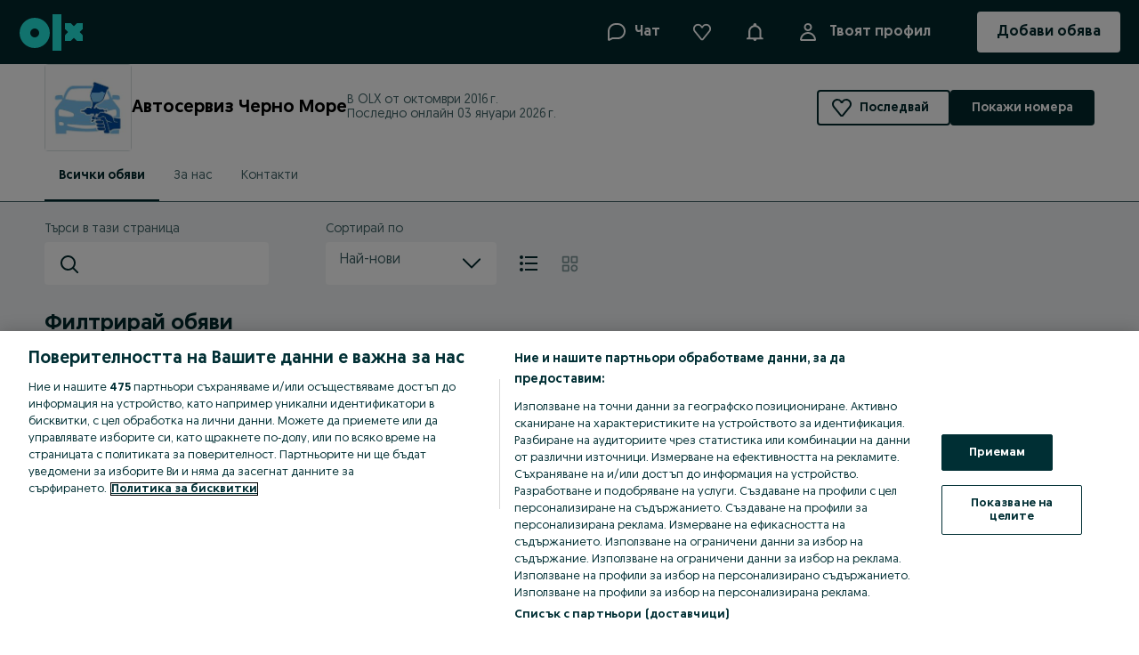

--- FILE ---
content_type: application/javascript
request_url: https://autochernomore.olx.bg/app/static/js/28720.54ad450f8.chunk.js
body_size: 4380
content:
"use strict";(self.__LOADABLE_LOADED_CHUNKS__=self.__LOADABLE_LOADED_CHUNKS__||[]).push([[28720],{28720:(e,r,a)=>{var n=a(69073).default,t=["children"],o=a(83559),i=a(71803),l=a(66483),s=a(93997),u=a(26825),d=a(84325),c=a(30700),v=a(27123);function p(e){return e&&e.__esModule?e:{default:e}}a(3766),a(41808),a(16413),a(40127),a(89096),a(70578),a(94938),a(96043),a(88473),a(34283),a(95419),a(93501),a(892),a(45040),a(47092),a(41600);var f=p(o),g=p(i),h=e=>Math.max(e-1,0),m=(e,r)=>Math.min(r+1,e-1);function b(e){var{children:r,defaultActive:a=0,controlledActive:n,showNavigationButtons:t=!1,showSlideCounter:o=!1,hideOutermostArrow:p=!1,renderCounterIcon:S=(()=>null),className:x,renderNextSlideButton:j=u.NextSlideButtonDark,renderPrevSlideButton:O=u.PrevSlideButtonDark,renderSlideCounter:w=c.SlideCounterDark,renderProgressIndicator:y=s.ProgressIndicatorDark,onChange:k=(()=>{})}=e,[C,I]=g.default.useState(a),T=g.default.Children.count(r),M="number"==typeof n,P=g.default.useCallback((()=>{M?k(m(T,C)):I(m(T,C))}),[k,M,C,T]),_=g.default.useCallback((()=>{M?k(h(C)):I(h(C))}),[k,M,C]),D=p&&C===T-1,L=p&&0===C;i.useEffect((()=>{"number"==typeof n&&I(n)}),[n]),i.useEffect((()=>{M||k(C)}),[C,k]);var E=l.useSwipeable({onSwipedLeft:P,onSwipedRight:_,preventScrollOnSwipe:!0,trackMouse:!0});return v.jsx(d.CarouselWrapper,f.default({},E,{className:x}),v.jsx(d.Wrapper,null,v.jsx(d.CarouselContainer,{"data-testid":"carousel-container",current:C},g.default.Children.map(r,((e,r)=>v.jsx(b.Item,{key:r,role:"group","aria-label":"".concat(r+1,"/").concat(T),"aria-hidden":r!==C},e))))),t&&T>1?v.jsx(g.default.Fragment,null,!L&&v.jsx(O,{"aria-label":"Previous slide",onClick:_}),!D&&v.jsx(j,{"aria-label":"Next slide",onClick:P})):null,T>1?v.jsx(y,{numberOfItems:T,activeItemIndex:C,changeItem:I}):null,o?v.jsx(w,{renderIcon:S,currentSlide:C,totalSlides:T}):null)}b.Item=e=>{var{children:r}=e,a=n(e,t);return v.jsx(d.Item,a,r)},r.ZP=b},84325:(e,r,a)=>{var n,t,o,i,l=a(88737).default;function s(e){return e&&e.__esModule?e:{default:e}}var u=s(a(41808)),d=u.default.div(n||(n=l(["\n    align-items: center;\n    display: flex;\n    flex-direction: column;\n    width: 100%;\n"]))),c=u.default.div(t||(t=l(["\n    display: flex;\n    transform: translateX(","%);\n    transition: transform 0.4s ease;\n"])),(e=>100*-e.current)),v=u.default.div(o||(o=l(["\n    overflow: hidden;\n    width: 100%;\n"]))),p=u.default.div(i||(i=l(["\n    flex: 1 0 100%;\n"])));r.CarouselContainer=c,r.CarouselWrapper=d,r.Item=p,r.Wrapper=v},26825:(e,r,a)=>{var n,t,o,i,l,s=a(88737).default,u=a(83559);a(71803);var d=a(88473),c=a(41808),v=a(27123),p=a(34283),f=a(45040);function g(e){return e&&e.__esModule?e:{default:e}}a(95419),a(93501),a(892);var h=g(u),m=g(c),b=m.default.button(n||(n=s(["\n    background: none;\n    border: none;\n    bottom: 0;\n    margin: 0;\n    padding: ",";\n    position: absolute;\n    top: 0;\n    ",";\n    ",";\n"])),(e=>{var r,{theme:a}=e;return null===(r=a.space)||void 0===r?void 0:r[4]}),d.left,d.right),S=m.default((e=>v.jsx(b,h.default({type:"button"},e,{right:0}),v.jsx(p.default,{color:"inherit"}))))(t||(t=s(["\n    color: var(\n        --colorsForegroundActionPrimary,\n        ","\n    );\n"])),(e=>{var{theme:r}=e;return r.colors["text-global-primary"]})),x=m.default((e=>v.jsx(b,h.default({type:"button"},e,{left:0}),v.jsx(f.default,{color:"inherit"}))))(o||(o=s(["\n    color: var(\n        --colorsForegroundActionPrimary,\n        ","\n    );\n"])),(e=>{var{theme:r}=e;return r.colors["text-global-primary"]})),j=m.default(x)(i||(i=s(["\n    color: var(\n        --colorsForegroundOnInverse,\n        ","\n    );\n"])),(e=>{var{theme:r}=e;return r.colors["text-global-inverse"]})),O=m.default(S)(l||(l=s(["\n    color: var(\n        --colorsForegroundOnInverse,\n        ","\n    );\n"])),(e=>{var{theme:r}=e;return r.colors["text-global-inverse"]}));r.NextSlideButtonDark=S,r.NextSlideButtonLight=O,r.PrevSlideButtonDark=x,r.PrevSlideButtonLight=j},93997:(e,r,a)=>{Object.defineProperty(r,"__esModule",{value:!0});var n=a(83559);a(71803);var t=a(3766),o=a(27123);function i(e){return e&&e.__esModule?e:{default:e}}a(41808),a(16413),a(40127),a(89096),a(70578),a(94938),a(96043);var l=i(n),s=e=>{var{numberOfItems:r,activeItemIndex:a,changeItem:n,indicatorComponent:i,ariaLabelPrefix:l}=e;return o.jsx(t.ProgressIndicatorWrapper,null,[...Array(r)].map(((e,r)=>o.jsx("li",{"data-testid":"indicator-".concat(r),key:r,"aria-current":a===r},o.jsx(i,{"data-active":a===r,onClick:()=>n(r),"aria-label":"".concat(l?"".concat(l," "):"").concat(r+1)})))))},u=e=>o.jsx(s,l.default({indicatorComponent:t.IndicatorDark},e));r.ProgressIndicatorDark=u,r.ProgressIndicatorLight=e=>o.jsx(s,l.default({indicatorComponent:t.IndicatorLight},e)),r.default=u},3766:(e,r,a)=>{var n,t,o,i=a(88737).default,l=a(41808),s=a(16413);function u(e){return e&&e.__esModule?e:{default:e}}a(83559),a(71803),a(40127),a(89096),a(70578),a(94938),a(96043),a(27123);var d=u(l),c=d.default.ol(n||(n=i(["\n    align-items: center;\n    display: flex;\n    list-style-type: none;\n    margin-top: ",";\n    padding: 0;\n"])),(e=>{var r,{theme:a}=e;return null===(r=a.space)||void 0===r?void 0:r[32]})),v=d.default(s.UnstyledButton)(t||(t=i(["\n    --activeColor: var(\n        --colorsBorderStrong,\n        ","\n    );\n    --borderColor: var(\n        --colorsBorderMedium,\n        ","\n    );\n\n    border-color: var(--borderColor);\n    border-radius: var(--radiusLarge, ",");\n    border-style: solid;\n    border-width: var(--widthSmall, ",");\n    box-sizing: unset;\n    cursor: pointer;\n    display: inline-block;\n    height: var(--spacing100, ",");\n    margin: 0 var(--spacing50, ",")\n        var(--spacing200, ",");\n    width: var(--spacing100, ",");\n\n    &[data-active='true'] {\n        border-color: var(--activeColor);\n        box-shadow: inset 0 0 0 3px var(--activeColor);\n    }\n"])),(e=>{var{theme:r}=e;return r.colors["borders-global-primary"]}),(e=>{var{theme:r}=e;return r.colors["borders-global-secondary"]}),(e=>{var r,{theme:a}=e;return null===(r=a.radii)||void 0===r?void 0:r.large}),(e=>{var r,{theme:a}=e;return null===(r=a.borderWidths)||void 0===r?void 0:r.small}),(e=>{var r,{theme:a}=e;return null===(r=a.space)||void 0===r?void 0:r[8]}),(e=>{var r,{theme:a}=e;return null===(r=a.space)||void 0===r?void 0:r[4]}),(e=>{var r,{theme:a}=e;return null===(r=a.space)||void 0===r?void 0:r[16]}),(e=>{var r,{theme:a}=e;return null===(r=a.space)||void 0===r?void 0:r[8]})),p=d.default(v)(o||(o=i(["\n    --activeColor: var(\n        --colorsBorderInverse,\n        ","\n    );\n    --borderColor: var(\n        --colorsBorderSubtle,\n        ","\n    );\n"])),(e=>{var{theme:r}=e;return r.colors["borders-global-inverse"]}),(e=>{var{theme:r}=e;return r.colors["borders-global-inverse"]}));r.IndicatorDark=v,r.IndicatorLight=p,r.ProgressIndicatorWrapper=c},30700:(e,r,a)=>{var n,t,o,i=a(69073).default,l=a(88737).default,s=["currentSlide","totalSlides","renderIcon"];a(71803);var u=a(41808),d=a(27123),c=a(47092);function v(e){return e&&e.__esModule?e:{default:e}}a(83559),a(41600),a(93501),a(88473);var p=v(u),f=p.default.div(n||(n=l(["\n    align-items: center;\n    border-radius: var(--radiusLarge, ",");\n    bottom: var(--spacing100, ",");\n    display: flex;\n    flex-flow: row nowrap;\n    padding: var(--spacing50, ",")\n        var(--spacing100, ",");\n    position: absolute;\n    right: var(--spacing100, ",");\n"])),(e=>{var r,{theme:a}=e;return null===(r=a.radii)||void 0===r?void 0:r.large}),(e=>{var r,{theme:a}=e;return null===(r=a.space)||void 0===r?void 0:r[8]}),(e=>{var r,{theme:a}=e;return null===(r=a.space)||void 0===r?void 0:r[4]}),(e=>{var r,{theme:a}=e;return null===(r=a.space)||void 0===r?void 0:r[8]}),(e=>{var r,{theme:a}=e;return null===(r=a.space)||void 0===r?void 0:r[8]})),g=e=>{var{currentSlide:r,totalSlides:a,renderIcon:n}=e,t=i(e,s);return d.jsx(f,t,n({size:"icon-small",color:"inherit",mr:8}),d.jsx(c.Paragraph6,{color:"inherit"},r+1," / ",a))},h=p.default(g)(t||(t=l(["\n    background: var(\n        --colorsBackgroundInverse,\n        ","\n    );\n    color: var(\n        --colorsForegroundOnInverse,\n        ","\n    );\n"])),(e=>{var{theme:r}=e;return r.colors["background-brand-primary"]}),(e=>{var{theme:r}=e;return r.colors["text-global-inverse"]})),m=p.default(g)(o||(o=l(["\n    background: var(\n        --colorsBackgroundPrimary,\n        ","\n    );\n    color: var(\n        --colorsForegroundOnPrimary,\n        ","\n    );\n"])),(e=>{var{theme:r}=e;return r.colors["background-global-primary"]}),(e=>{var{theme:r}=e;return r.colors["text-global-primary"]}));r.SlideCounterDark=h,r.SlideCounterLight=m},47092:(e,r,a)=>{var n=a(69073).default,t=["variant","as"],o=["variant","as"],i=["variant","as"],l=["variant","as"],s=["variant","as"],u=["variant","as"],d=["variant","as"],c=["variant","as"],v=["variant","as"],p=a(83559),f=a(71803),g=a(41600),h=a(27123);function m(e){return e&&e.__esModule?e:{default:e}}a(93501),a(88473),a(41808);var b=m(p),S=m(f),x=S.default.forwardRef(((e,r)=>{var{variant:a="paragraph8",as:o="p"}=e,i=n(e,t);return h.jsx(g.Text,b.default({m:0,variant:a,as:o},i,{ref:r}))})),j=S.default.forwardRef(((e,r)=>{var{variant:a="paragraph1",as:t="p"}=e,i=n(e,o);return h.jsx(g.Text,b.default({m:0,variant:a,as:t},i,{ref:r}))})),O=S.default.forwardRef(((e,r)=>{var{variant:a="paragraph2",as:t="p"}=e,o=n(e,i);return h.jsx(g.Text,b.default({m:0,variant:a,as:t},o,{ref:r}))})),w=S.default.forwardRef(((e,r)=>{var{variant:a="paragraph3",as:t="p"}=e,o=n(e,l);return h.jsx(g.Text,b.default({m:0,variant:a,as:t},o,{ref:r}))})),y=S.default.forwardRef(((e,r)=>{var{variant:a="paragraph4",as:t="p"}=e,o=n(e,s);return h.jsx(g.Text,b.default({m:0,variant:a,as:t},o,{ref:r}))})),k=S.default.forwardRef(((e,r)=>{var{variant:a="paragraph5",as:t="p"}=e,o=n(e,u);return h.jsx(g.Text,b.default({m:0,variant:a,as:t},o,{ref:r}))})),C=S.default.forwardRef(((e,r)=>{var{variant:a="paragraph6",as:t="p"}=e,o=n(e,d);return h.jsx(g.Text,b.default({m:0,variant:a,as:t},o,{ref:r}))})),I=S.default.forwardRef(((e,r)=>{var{variant:a="paragraph7",as:t="p"}=e,o=n(e,c);return h.jsx(g.Text,b.default({m:0,variant:a,as:t},o,{ref:r}))})),T=S.default.forwardRef(((e,r)=>{var{variant:a="paragraph8",as:t="p"}=e,o=n(e,v);return h.jsx(g.Text,b.default({m:0,variant:a,as:t},o,{ref:r}))}));r.Paragraph=x,r.Paragraph1=j,r.Paragraph2=O,r.Paragraph3=w,r.Paragraph4=y,r.Paragraph5=k,r.Paragraph6=C,r.Paragraph7=I,r.Paragraph8=T},41600:(e,r,a)=>{var n=a(69073).default,t=["variant","color"],o=a(83559),i=a(71803),l=a(93501),s=a(88473),u=a(41808),d=a(27123);function c(e){return e&&e.__esModule?e:{default:e}}var v=c(o),p=c(i),f=c(l),g=c(u).default("span",{shouldForwardProp:f.default})(s.variant({variants:{label:{lineHeight:16,fontSize:12},headline1:{fontSize:40,lineHeight:42,fontWeight:"bold",letterSpacing:.5},headline2:{fontSize:32,lineHeight:34,fontWeight:"bold"},headline3:{fontSize:24,lineHeight:26,fontWeight:"bold"},headline4:{fontSize:24,lineHeight:26},headline5:{fontSize:20,lineHeight:22,fontWeight:"bold"},headline6:{fontSize:20,lineHeight:22},paragraph1:{fontSize:18,lineHeight:24},paragraph2:{fontSize:16,lineHeight:20},paragraph3:{fontWeight:"bold",fontSize:16,lineHeight:20},paragraph4:{fontSize:14,lineHeight:18},paragraph5:{fontWeight:"bold",fontSize:14,lineHeight:18},paragraph6:{fontSize:12,lineHeight:14},paragraph7:{fontWeight:"bold",fontSize:12,lineHeight:14},paragraph8:{fontSize:11,lineHeight:14}}}),s.typography,s.color,s.space),h=p.default.forwardRef(((e,r)=>{var{variant:a="label",color:o="text-global-primary"}=e,i=n(e,t);return d.jsx(g,v.default({variant:a,color:o},i,{ref:r}))}));r.Text=h},66483:(e,r,a)=>{a.r(r),a.d(r,{DOWN:()=>l,LEFT:()=>t,RIGHT:()=>o,UP:()=>i,useSwipeable:()=>p});var n=a(71803),t="Left",o="Right",i="Up",l="Down",s={delta:10,preventScrollOnSwipe:!1,rotationAngle:0,trackMouse:!1,trackTouch:!0,swipeDuration:1/0,touchEventOptions:{passive:!0}},u={first:!0,initial:[0,0],start:0,swiping:!1,xy:[0,0]},d="mousemove",c="mouseup";function v(e,r){if(0===r)return e;var a=Math.PI/180*r;return[e[0]*Math.cos(a)+e[1]*Math.sin(a),e[1]*Math.cos(a)-e[0]*Math.sin(a)]}function p(e){var r,{trackMouse:a}=e,p=n.useRef(Object.assign({},u)),f=n.useRef(Object.assign({},s)),g=n.useRef(Object.assign({},f.current));for(r in g.current=Object.assign({},f.current),f.current=Object.assign(Object.assign({},s),e),s)void 0===f.current[r]&&(f.current[r]=s[r]);var[h,m]=n.useMemo((()=>function(e,r){var a=r=>{var a="touches"in r;a&&r.touches.length>1||e(((e,t)=>{t.trackMouse&&!a&&(document.addEventListener(d,n),document.addEventListener(c,f));var{clientX:o,clientY:i}=a?r.touches[0]:r,l=v([o,i],t.rotationAngle);return t.onTouchStartOrOnMouseDown&&t.onTouchStartOrOnMouseDown({event:r}),Object.assign(Object.assign(Object.assign({},e),u),{initial:l.slice(),xy:l,start:r.timeStamp||0})}))},n=r=>{e(((e,a)=>{var n="touches"in r;if(n&&r.touches.length>1)return e;if(r.timeStamp-e.start>a.swipeDuration)return e.swiping?Object.assign(Object.assign({},e),{swiping:!1}):e;var{clientX:u,clientY:d}=n?r.touches[0]:r,[c,p]=v([u,d],a.rotationAngle),f=c-e.xy[0],g=p-e.xy[1],h=Math.abs(f),m=Math.abs(g),b=(r.timeStamp||0)-e.start,S=Math.sqrt(h*h+m*m)/(b||1),x=[f/(b||1),g/(b||1)],j=function(e,r,a,n){return e>r?a>0?o:t:n>0?l:i}(h,m,f,g),O="number"==typeof a.delta?a.delta:a.delta[j.toLowerCase()]||s.delta;if(h<O&&m<O&&!e.swiping)return e;var w={absX:h,absY:m,deltaX:f,deltaY:g,dir:j,event:r,first:e.first,initial:e.initial,velocity:S,vxvy:x};w.first&&a.onSwipeStart&&a.onSwipeStart(w),a.onSwiping&&a.onSwiping(w);var y=!1;return(a.onSwiping||a.onSwiped||a["onSwiped".concat(j)])&&(y=!0),y&&a.preventScrollOnSwipe&&a.trackTouch&&r.cancelable&&r.preventDefault(),Object.assign(Object.assign({},e),{first:!1,eventData:w,swiping:!0})}))},p=r=>{e(((e,a)=>{var n;if(e.swiping&&e.eventData){if(r.timeStamp-e.start<a.swipeDuration){n=Object.assign(Object.assign({},e.eventData),{event:r}),a.onSwiped&&a.onSwiped(n);var t=a["onSwiped".concat(n.dir)];t&&t(n)}}else a.onTap&&a.onTap({event:r});return a.onTouchEndOrOnMouseUp&&a.onTouchEndOrOnMouseUp({event:r}),Object.assign(Object.assign(Object.assign({},e),u),{eventData:n})}))},f=e=>{document.removeEventListener(d,n),document.removeEventListener(c,f),p(e)},g=(e,r)=>{var t=()=>{};if(e&&e.addEventListener){var o=Object.assign(Object.assign({},s.touchEventOptions),r.touchEventOptions),i=[["touchstart",a,o],["touchmove",n,Object.assign(Object.assign({},o),r.preventScrollOnSwipe?{passive:!1}:{})],["touchend",p,o]];i.forEach((r=>{var[a,n,t]=r;return e.addEventListener(a,n,t)})),t=()=>i.forEach((r=>{var[a,n]=r;return e.removeEventListener(a,n)}))}return t},h={ref:r=>{null!==r&&e(((e,a)=>{if(e.el===r)return e;var n={};return e.el&&e.el!==r&&e.cleanUpTouch&&(e.cleanUpTouch(),n.cleanUpTouch=void 0),a.trackTouch&&r&&(n.cleanUpTouch=g(r,a)),Object.assign(Object.assign(Object.assign({},e),{el:r}),n)}))}};return r.trackMouse&&(h.onMouseDown=a),[h,g]}((e=>p.current=e(p.current,f.current)),{trackMouse:a})),[a]);return p.current=function(e,r,a,n){return r.trackTouch&&e.el?e.cleanUpTouch?r.preventScrollOnSwipe!==a.preventScrollOnSwipe||r.touchEventOptions.passive!==a.touchEventOptions.passive?(e.cleanUpTouch(),Object.assign(Object.assign({},e),{cleanUpTouch:n(e.el,r)})):e:Object.assign(Object.assign({},e),{cleanUpTouch:n(e.el,r)}):(e.cleanUpTouch&&e.cleanUpTouch(),Object.assign(Object.assign({},e),{cleanUpTouch:void 0}))}(p.current,f.current,g.current,m),h}}}]);
//# sourceMappingURL=28720.54ad450f8.chunk.js.map